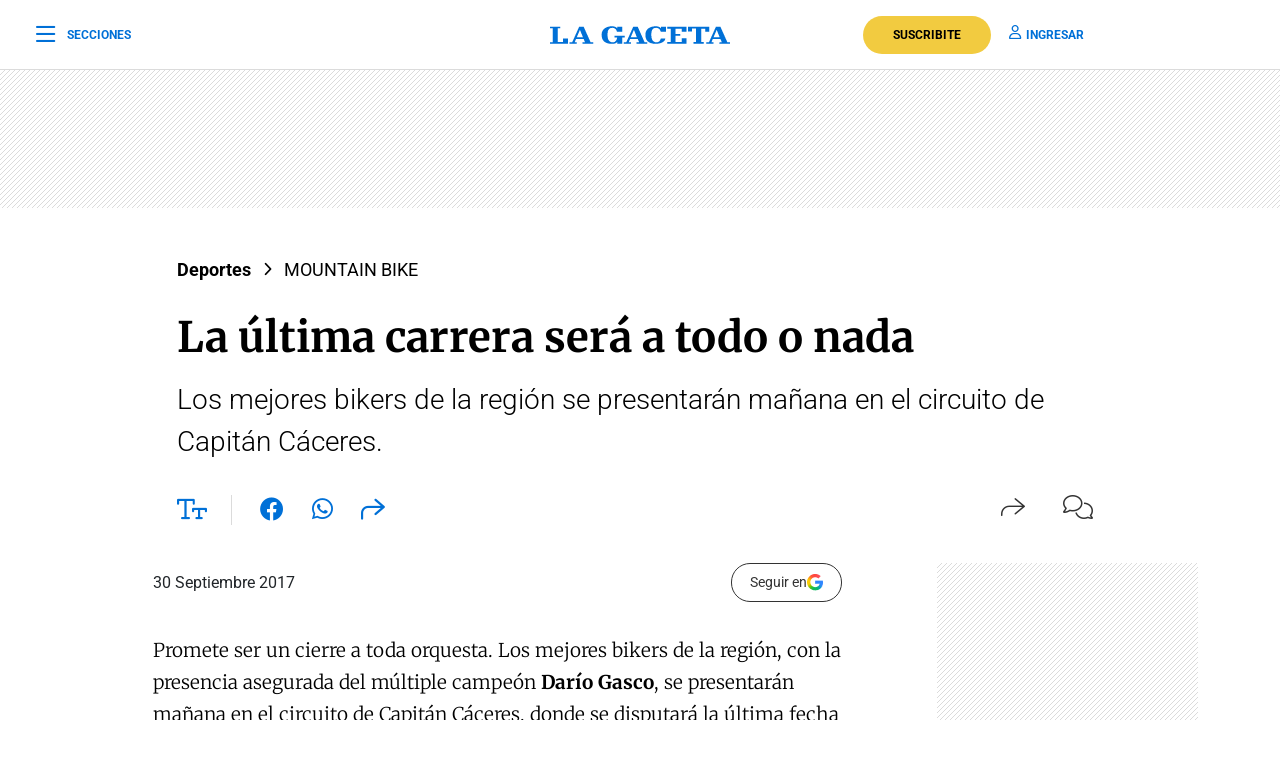

--- FILE ---
content_type: text/html; charset=utf-8
request_url: https://www.google.com/recaptcha/api2/aframe
body_size: 137
content:
<!DOCTYPE HTML><html><head><meta http-equiv="content-type" content="text/html; charset=UTF-8"></head><body><script nonce="ZAmBmPgwZ67mYlpCCq6eoQ">/** Anti-fraud and anti-abuse applications only. See google.com/recaptcha */ try{var clients={'sodar':'https://pagead2.googlesyndication.com/pagead/sodar?'};window.addEventListener("message",function(a){try{if(a.source===window.parent){var b=JSON.parse(a.data);var c=clients[b['id']];if(c){var d=document.createElement('img');d.src=c+b['params']+'&rc='+(localStorage.getItem("rc::a")?sessionStorage.getItem("rc::b"):"");window.document.body.appendChild(d);sessionStorage.setItem("rc::e",parseInt(sessionStorage.getItem("rc::e")||0)+1);localStorage.setItem("rc::h",'1768908526435');}}}catch(b){}});window.parent.postMessage("_grecaptcha_ready", "*");}catch(b){}</script></body></html>